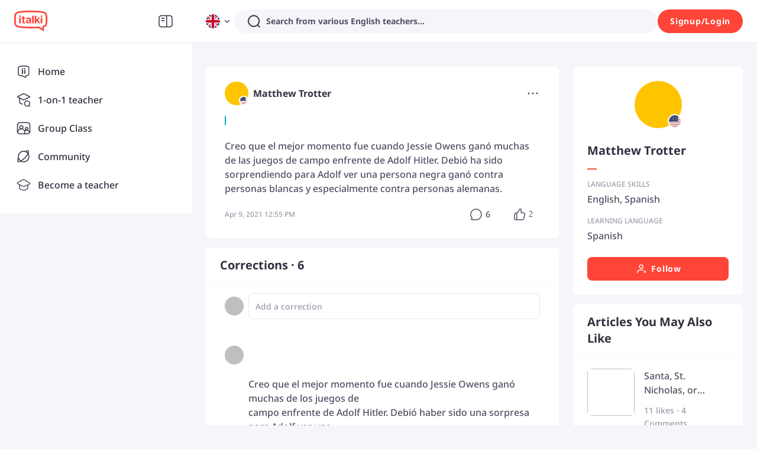

--- FILE ---
content_type: text/javascript
request_url: https://scdn.italki.com/ng/_next/static/chunks/75316.4b2ec0a7068d1ca8.js
body_size: 244
content:
"use strict";(self.webpackChunk_N_E=self.webpackChunk_N_E||[]).push([[75316,14255],{14255:function(l,t,a){a.r(t);var n=a(93238);t.default=n.Z},18169:function(l,t,a){var n=a(85786);let o=async l=>{let t,a,o,{url:e,locale:d,params:i={}}=l,{content:u,wip:v}=i;try{let l=(null==e?void 0:e.substring(e.length-1))==="/"?e:e+"/",i=(null==l?void 0:l.substring(0,1))==="/"?l:"/"+l,f="/v3/cms/gateway/filter?lang=".concat("zh-cn"===d?"zh-hans":"zh-tw"===d?"zh-hant":"pt"===d?"pt-pt":d,"&path=").concat(i).concat(u?"&content=true":"").concat(v?"&wip=true&refresh=true&ts=".concat(Date.now()):""),_=await (0,n.default)({method:"get",url:f}),y=null==_?void 0:_.data;if(y&&(null==y?void 0:y.data)&&(null==y?void 0:y.code)===200){var c,r,s,p,h,g;((null==y?void 0:null===(c=y.data)||void 0===c?void 0:c.post_type)==="teachers"&&(null==y?void 0:null===(r=y.data)||void 0===r?void 0:r.post_type_localizated)||(null==y?void 0:null===(s=y.data)||void 0===s?void 0:s.post_type)==="learn"||(null==y?void 0:null===(p=y.data)||void 0===p?void 0:p.post_type)==="scholarships"||(null==y?void 0:null===(h=y.data)||void 0===h?void 0:h.post_type)==="landing")&&(t=null==y?void 0:y.code,(null==(a=null==y?void 0:y.data)?void 0:null===(g=a.language_filter)||void 0===g?void 0:g.indexOf("-"))!==-1&&(a.language_filter=(null==a?void 0:a.language_filter.replace("-","("))+")"),o=null==y?void 0:y.message)}}catch(l){console.error(l)}return{cmsCode:t,cmsData:a,cmsMessage:o}};t.Z=o}}]);
//# sourceMappingURL=75316.4b2ec0a7068d1ca8.js.map